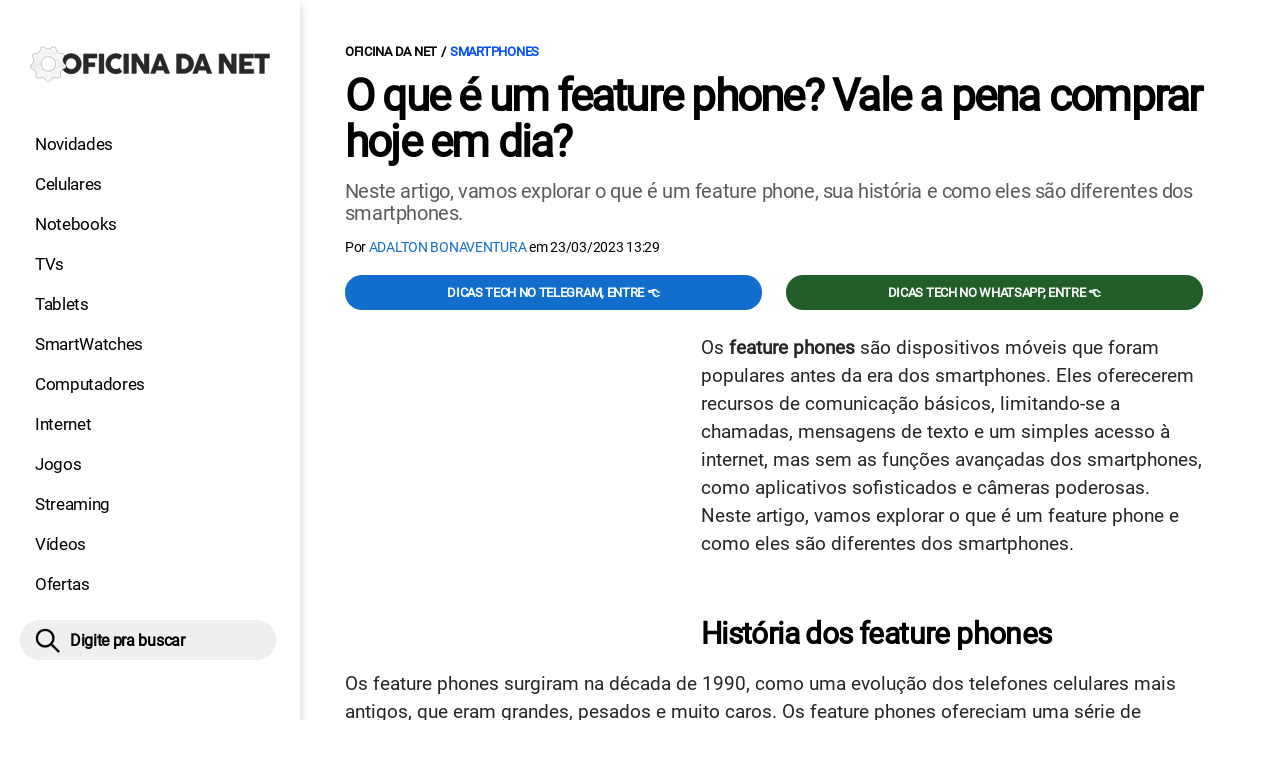

--- FILE ---
content_type: text/html; charset=UTF-8
request_url: https://www.oficinadanet.com.br/smartphones/45472-o-que-e-feature-phone
body_size: 10927
content:
<!DOCTYPE html>
<html lang="pt-BR">
    
        <head>
        <title>O que é um feature phone? Vale a pena comprar hoje em dia?</title>
        <meta charset="utf-8"><meta name="robots" content="index, follow, max-snippet:-1, max-image-preview:large, max-video-preview:-1" />
        <meta name="description" content="Neste artigo, vamos explorar o que é um feature phone, sua história e como eles são diferentes dos smartphones." />
        <meta name="keywords" content="smartphones,feature phone,celulares,oficinadanet,onresponde" />
        <meta name="viewport" content="width=device-width, initial-scale=1.0">
        <meta name="theme-color" content="#000">
        <meta property="fb:pages" content="276140207603" />
        <meta property="fb:app_id" content="209309632417494" />
        <link rel="manifest" href="https://www.oficinadanet.com.br/manifest.json">
        <link rel="alternate" type="application/rss+xml" title="O que é um feature phone? Vale a pena comprar hoje em dia?" href="https://www.oficinadanet.com.br/rss/geral" />
        <link rel="canonical" href="https://www.oficinadanet.com.br/smartphones/45472-o-que-e-feature-phone" />
        <link rel="icon" type="image/png" sizes="96x96" href="https://www.oficinadanet.com.br/template/imagem/logo/logo-96.png">
        <link rel="icon" type="image/png" sizes="48x48" href="https://www.oficinadanet.com.br/template/imagem/logo/logo-48.png">
        <link rel="icon" type="image/png" sizes="32x32" href="https://www.oficinadanet.com.br/template/imagem/logo/logo-32.png">
        <link rel="icon" type="image/png" sizes="16x16" href="https://www.oficinadanet.com.br/template/imagem/logo/logo-16.png"><meta property="og:image" content="https://www.oficinadanet.com.br/imagens/post/45472/feature-phone-capa.jpg" /><meta property="og:image:width" content="1400" /><meta property="og:image:height" content="788" /><meta property="og:image:alt" content="O que é um feature phone? Vale a pena comprar hoje em dia?" /><link rel="preconnect" href="https://www.googletagmanager.com"><link rel="preconnect" href="https://fonts.gstatic.com"><link rel="preconnect" href="https://fonts.googleapis.com"><link rel="preconnect" href="https://tm.jsuol.com.br"><link rel="preconnect" href="https://securepubads.g.doubleclick.net"><link rel="preconnect" href="https://c.amazon-adsystem.com"><link rel="preconnect" href="https://ajax.googleapis.com"><link rel="preconnect" href="https://analytics.google.com"><link rel="preconnect" href="https://www.googleadservices.com"><link rel="preconnect" href="https://i.ytimg.com"><link rel="preload" href="https://www.oficinadanet.com.br/template/m3/font/roboto/KFOmCnqEu92Fr1Mu4mxK.woff2" as="font" type="font/woff2" crossorigin>
            <script>
                const applicationServerKey = 'BJX8Rw2npfApIhpWy-3hPGZvdvdHECD4FLbylmtWsMgyUDgsOeP8R5K5E0SxCWxQ21rYmG7basOHXlDande8OgY';                
            </script><link rel="stylesheet preload" as="style" href="https://www.oficinadanet.com.br/template/css/style.css?v=5.76.2.45" ><link rel="stylesheet preload" as="style" href="https://www.oficinadanet.com.br/template/css/menu-site.css?v=5.76.2.45" ><link rel="stylesheet preload" as="style" href="https://www.oficinadanet.com.br/template/css/grid.css?v=5.76.2.45" ><link rel="stylesheet preload" as="style" href="https://www.oficinadanet.com.br/template/css/lista.css?v=5.76.2.45" ><link rel="stylesheet preload" as="style" href="https://www.oficinadanet.com.br/template/css/post.css?v=5.76.2.45" ><link rel="stylesheet preload" as="style" href="https://www.oficinadanet.com.br/template/m3/css/blc-related.css?v=5.76.2.45" ><link rel="stylesheet preload" as="style" href="https://www.oficinadanet.com.br/template/m3/css/pop-web-push.css?v=5.76.2.45" ><link rel="amphtml" href="https://www.oficinadanet.com.br/smartphones/45472-o-que-e-feature-phone.amp">
        <script>
            var tempoReload         = 1800;
            var currentUser         = null;
            var popUserDataText     = "Utilizamos cookies essenciais e tecnologias semelhantes de acordo com nossa <a href='https://www.oficinadanet.com.br/privacidade'>Política de Privacidade</a> e, ao continuar navegando, você concorda com estas condições.";
            var googletag           = googletag || {};
            
            googletag.cmd           = googletag.cmd || [];

            const siteName          = "Oficina da Net";
            const siteUrl           = "https://www.oficinadanet.com.br";
            const siteAuth          = "https://www.oficinadanet.com.br/auth";
            const siteApi           = "https://api.oficinadanet.com.br";
            const appId             = 4;
            const ajax_url          = "https://www.oficinadanet.com.br/ajax_oficina.php";
            const load_ico          = '<span class="load-ico"></span>';
            const searchPlaceholder = "Pesquise por notícias, reviews, smartphones";
            const searchPartnerPub  = "partner-pub-5305121862343092:6284145173";
        </script>
            <script>
                const m3Targeting = "smartphones";
            </script>
            <!-- Google Tag Manager -->
            <script>
                document.addEventListener('DOMContentLoaded', function() {
                    setTimeout(function(){
                        (function(w,d,s,l,i){w[l]=w[l]||[];w[l].push({'gtm.start':
                        new Date().getTime(),event:'gtm.js'});var f=d.getElementsByTagName(s)[0],
                        j=d.createElement(s),dl=l!='dataLayer'?'&l='+l:'';j.async=true;
                        //j.src='https://www.googletagmanager.com/gtm.js?id='+i+dl;
                        j.setAttribute('data-src', 'https://www.googletagmanager.com/gtm.js?id='+i+dl);
                        f.parentNode.insertBefore(j,f);
                        })(window,document,'script','dataLayer','GTM-M3W2PSQ');
                    }, 0);
                });
            </script>
            <!-- End Google Tag Manager -->
            <script defer data-src="https://www.oficinadanet.com.br/template/m3/js/lazy/post.js?v=4.40.7.54"></script><script async data-src="https://www.oficinadanet.com.br/template/m3/js/lazy/webpush.js?v=4.40.7.54"></script><script async data-src="https://www.oficinadanet.com.br/template/m3/js/lazy/utils.js?v=4.40.7.54"></script><script async data-src="https://www.oficinadanet.com.br/template/m3/js/script.js?v=4.40.7.54"></script><script async data-src="https://www.oficinadanet.com.br/template/js/lazy/script.js?v=4.40.7.54"></script><script async data-src="https://tm.jsuol.com.br/modules/external/admanager/oficina_da_net_ads.js"></script>
            <script>
                (() => {
                    let loadEvents = totalScripts = totalScriptsCarregados = {};
                    let runSetAttrSrcScript = true;

                    function attrScriptCarregado(element, tipo = undefined) {
                        totalScriptsCarregados['full']++;
                        if (tipo != undefined) {
                            totalScriptsCarregados[tipo]++;
                            if (totalScripts[tipo] == totalScriptsCarregados[tipo]) {
                                window.dispatchEvent(loadEvents[tipo]);
                            }
                        }
                        if (totalScripts['full'] == totalScriptsCarregados['full']) {
                            window.dispatchEvent(loadEvents['full']);
                        }
                    }

                    function setAttrSrcScriptNormal(element) {
                        element.onload = () => {
                            attrScriptCarregado(element, 'async');
                        };
                        element.setAttribute('src', element.getAttribute('data-src'));
                    }

                    function setAttrSrcScriptDefer(element) {
                        return new Promise((resolve, reject) => {
                            element.onload = () => {
                                attrScriptCarregado(element);
                                resolve(element);
                            };
                            element.setAttribute('src', element.getAttribute('data-src'));
                        });
                    }

                    async function setAttrSrcScript() {
                        if (runSetAttrSrcScript == true) {

                            loadEvents = {
                                async: new Event('lazyLoadScript'),
                                full: new Event('lazyLoadScriptFull')
                            };
        
                            totalScripts = {
                                async: document.querySelectorAll('script[data-src]:not([defer])').length,
                                full: document.querySelectorAll('script[data-src]:not([defer])').length + document.querySelectorAll('script[data-src][defer]').length
                            };

                            totalScriptsCarregados = {
                                async: 0,
                                full: 0
                            };
                            
                            runSetAttrSrcScript = false;
                            let arrayScripts = document.querySelectorAll('script[data-src]:not([defer])');
                            for (let i = 0; i < arrayScripts.length; i++) {
                                setAttrSrcScriptNormal(arrayScripts[i]);
                            }
                            let arrayScriptsDefer = document.querySelectorAll('script[data-src][defer]');
                            for (let i = 0; i < arrayScriptsDefer.length; i++) {
                                let element = arrayScriptsDefer[i];
                                await setAttrSrcScriptDefer(element);
                            }
                        }
                    }

                    window.addEventListener('mousemove', setAttrSrcScript);
                    window.addEventListener('focus', setAttrSrcScript);
                    window.addEventListener('scroll', setAttrSrcScript);
                    window.addEventListener('touchstart', setAttrSrcScript);
                    window.addEventListener('touchmove', setAttrSrcScript);
                })();
            </script>
    <script type="text/javascript">
        (function () {
            window.universal_variable = window.universal_variable || {};
            window.universal_variable.dfp = window.universal_variable.dfp || {};
            window.uolads = window.uolads || [];
        })();
    </script>
    <script type="text/javascript" data-src="//tm.jsuol.com.br/uoltm.js?id=ve3wwj" async></script>
    
    <!-- Google tag (gtag.js) -->
    <script async src="https://www.googletagmanager.com/gtag/js?id=AW-17534174776">
    </script>
    <script>
      window.dataLayer = window.dataLayer || [];
      function gtag(){dataLayer.push(arguments);}
      gtag("js", new Date());

      gtag("config", "AW-17534174776");
    </script>
    
            <script type="application/ld+json">
                {"@context":"https://schema.org/","@graph":[{"@type":"Organization","@id":"https://www.oficinadanet.com.br#organization","name":"Oficina da Net","url":"https://www.oficinadanet.com.br","logo":{"@type":"ImageObject","@id":"https://www.oficinadanet.com.br#logo","url":"https://www.oficinadanet.com.br/template/imagem/logo/logo-256.png","width":256,"height":256,"caption":"Oficina da Net"},"image":{"@id":"https://www.oficinadanet.com.br#logo"},"sameAs":["https://www.facebook.com/oficinadanet","https://twitter.com/OficinadaNet","https://www.instagram.com/oficinadanetoficial","https://www.youtube.com/oficinadanet"]},{"@type":"WebSite","@id":"https://www.oficinadanet.com.br#website","name":"Oficina da Net","url":"https://www.oficinadanet.com.br","publisher":{"@id":"https://www.oficinadanet.com.br#organization"},"potentialAction":{"@type":"SearchAction","target":"https://www.oficinadanet.com.br/index.php?acao=busca&q={search_term_string}","query-input":"required name=search_term_string"}},{"@type":"ImageObject","@id":"https://www.oficinadanet.com.br/smartphones/45472-o-que-e-feature-phone#primaryimage","inLanguage":"pt-BR","url":"https://www.oficinadanet.com.br/imagens/post/45472/feature-phone-capa.jpg","contentUrl":"https://www.oficinadanet.com.br/imagens/post/45472/feature-phone-capa.jpg","width":1400,"height":788},{"@type":"WebPage","@id":"https://www.oficinadanet.com.br/smartphones/45472-o-que-e-feature-phone#webpage","name":"O que \u00e9 um feature phone? Vale a pena comprar hoje em dia?","url":"https://www.oficinadanet.com.br/smartphones/45472-o-que-e-feature-phone","inLanguage":"pt-BR","isPartOf":{"@id":"https://www.oficinadanet.com.br#website"},"primaryImageOfPage":{"@id":"https://www.oficinadanet.com.br/smartphones/45472-o-que-e-feature-phone#primaryimage"}},{"@type":"BreadcrumbList","@id":"https://www.oficinadanet.com.br/smartphones/45472-o-que-e-feature-phone#breadcrumb","itemListElement":[[{"@type":"ListItem","position":0,"item":{"@type":"WebPage","@id":"https://www.oficinadanet.com.br","url":"https://www.oficinadanet.com.br","name":"Oficina da Net"}},{"@type":"ListItem","position":1,"item":{"@type":"WebPage","@id":"https://www.oficinadanet.com.br/smartphones","url":"https://www.oficinadanet.com.br/smartphones","name":"Smartphones"}}]]},{"@type":"TechArticle","@id":"https://www.oficinadanet.com.br/smartphones/45472-o-que-e-feature-phone#article","articleSection":"Smartphones","isPartOf":{"@id":"https://www.oficinadanet.com.br/smartphones/45472-o-que-e-feature-phone#webpage"},"mainEntityOfPage":"https://www.oficinadanet.com.br/smartphones/45472-o-que-e-feature-phone#webpage","publisher":{"@id":"https://www.oficinadanet.com.br#organization"},"headline":"O que \u00e9 um feature phone? Vale a pena comprar hoje em dia?","image":{"@type":"ImageObject","url":"https://www.oficinadanet.com.br/imagens/post/45472/feature-phone-capa.jpg","width":1400,"height":788},"datePublished":"2023-03-23T13:29:00-03:00","dateModified":"2023-03-23T13:29:00-03:00","alternativeHeadline":"O que \u00e9 um feature phone? Vale a pena comprar hoje em dia?","thumbnailUrl":"https://www.oficinadanet.com.br/imagens/post/45472/feature-phone-capa.jpg","author":{"@type":"Person","@id":"https://www.oficinadanet.com.br/sobre/adalton-bonaventura#author","name":"Adalton Bonaventura","description":"Jornalista especializado em tecnologia h\u00e1 cerca de 14 anos, escreve textos, mat\u00e9rias, artigos, colunas, reviews e cobertura de eventos. Tem expertise em smartphones, notebooks, aplicativos e IPTV. Jornalista registrado sob n\u00ba 0023105/MG. ","url":"https://www.oficinadanet.com.br/sobre/adalton-bonaventura","sameAs":["https://www.facebook.com/dalton.souza.3154","https://www.twitter.com/eubonatech","https://www.instagram.com/eubonatech"],"image":{"@type":"ImageObject","@id":"https://www.oficinadanet.com.br#personlogo","url":"https://www.oficinadanet.com.br/imagens/adm_usuario/4367/adalton-3.jpg","caption":"Adalton Bonaventura"}},"description":"Neste artigo, vamos explorar o que \u00e9 um feature phone, sua hist\u00f3ria e como eles s\u00e3o diferentes dos smartphones.","commentCount":0,"keywords":"smartphones,feature phone,celulares,oficinadanet,onresponde","isAccessibleForFree":true}]}
             </script>
        <meta property="og:type" content="article" />
        <meta property="og:site_name" content="Oficina da Net" />
        <meta property="og:title" content="O que é um feature phone? Vale a pena comprar hoje em dia?" />
        <meta property="og:description" content="Neste artigo, vamos explorar o que é um feature phone, sua história e como eles são diferentes dos smartphones." />
        <meta property="og:url" content="https://www.oficinadanet.com.br/smartphones/45472-o-que-e-feature-phone" />
        <meta property="article:publisher" content="https://www.facebook.com/oficinadanet" />
        <meta property="article:tag" content="smartphones,feature phone,celulares,oficinadanet,onresponde">
        <meta name="twitter:card" content="summary_large_image" />
        <meta name="twitter:title" content="O que é um feature phone? Vale a pena comprar hoje em dia?" />
        <meta name="twitter:image" content="https://www.oficinadanet.com.br/imagens/post/45472/feature-phone-capa.jpg" />
        <meta name="twitter:site" content="@oficinadanet" />
        <meta name="twitter:description" content="Neste artigo, vamos explorar o que é um feature phone, sua história e como eles são diferentes dos smartphones." />

        <link rel="image_src" href="https://www.oficinadanet.com.br/imagens/post/45472/feature-phone-capa.jpg" />
        </head>
        <body data-hash="b07a7184ccd63509296aac05b510f7e7" >
            <main id="main" class="center-content" tabindex="0" aria-label="Conteúdo principal">
<header id="header">
    <div class="container p-lg-0">
        <div class="row">
            <div class="col-8 p-0 p-lg-3 col-lg-12 order-2 order-lg-1">
        <div class="logo logo" >
            <a href="https://www.oficinadanet.com.br" ><img loading="lazy" srcset="https://www.oficinadanet.com.br/template/imagem/logo/logo.png 1x, https://www.oficinadanet.com.br/template/imagem/logo/logo-2x.png 2x" width="240" height="45"  class="img " src="https://www.oficinadanet.com.br/template/imagem/logo/logo.png" alt="Oficina da Net" title="Oficina da Net" />
            </a>
        </div>
            </div>
            <div class="col-2 col-lg-12 order-1 order-lg-2">
                <label for="695bd44d37e27" class="d-block" aria-label="Menu">
                    <img aria-label="Menu" class="toggle-active header-nav" src="https://www.oficinadanet.com.br/template/imagem/ico/menu-sm.png" srcset="https://www.oficinadanet.com.br/template/imagem/ico/menu-sm.png 1x, https://www.oficinadanet.com.br/template/imagem/ico/menu-sm-2x.png 2x" loading="lazy" alt="Menu" />
                </label>
                <input class="menu-is-visible d-none" type="checkbox" id="695bd44d37e27" >
                <div class="menu-wrapper header-nav" id="sidebar-header-nav" >
                    <label for="695bd44d37e27" class="close-menu-css" aria-label="Fechar menu">
                        <img width="25" height="25" aria-label="Fechar menu" class="close toggle-active" src="https://www.oficinadanet.com.br/template/imagem/ico/close-sm.png" srcset="https://www.oficinadanet.com.br/template/imagem/ico/close-sm.png 1x, https://www.oficinadanet.com.br/template/imagem/ico/close-sm-2x.png 2x" loading="lazy" alt="Fechar menu" />
                    </label>
                    <ul class="header-nav main-nav" ><li><a class="nav-item tg-menu" href="/novidades" >Novidades</a></li><li><a class="nav-item tg-menu" href="/smartphones" >Celulares</a></li><li><a class="nav-item tg-menu" href="/notebooks" >Notebooks</a></li><li><a class="nav-item tg-menu" href="/smarttvs" >TVs</a></li><li><a class="nav-item tg-menu" href="/tablets" >Tablets</a></li><li><a class="nav-item tg-menu" href="/smartwatches" >SmartWatches</a></li><li><a class="nav-item tg-menu" href="/computadores" >Computadores</a></li><li><a class="nav-item tg-menu" href="/internet" >Internet</a></li><li><a class="nav-item tg-menu" href="/games" >Jogos</a></li><li><a class="nav-item tg-menu" href="/entretenimento" >Streaming</a></li><li><a class="nav-item tg-menu" href="https://www.oficinadanet.com.br/go/youtube" >Vídeos</a></li><li><a class="nav-item tg-menu" href="/ofertas" >Ofertas</a></li></ul>
                </div>
            </div>
            <div class="col-2 col-lg-12 pe-lg-3 order-3 header-busca">
                <div class="d-block mt-lg-3 mb-lg-4 position-relative">
                    <span id="busca-form-desktop" class="header-search lupa-sm d-none d-lg-block"></span>
                    <label class="d-block d-lg-none" for="695c328a1def5" >
                        <img width="25" height="25" class="busca-button toggle-active header-search d-block" src="https://www.oficinadanet.com.br/template/imagem/ico/lupa-sm.png" srcset="https://www.oficinadanet.com.br/template/imagem/ico/lupa-sm.png 1x, https://www.oficinadanet.com.br/template/imagem/ico/lupa-sm-2x.png 2x" loading="lazy" alt="Busca" />
                    </label>
                    <input class="busca-is-visible d-none" id="695c328a1def5" type="checkbox" >
                    <div id="busca-form" class="busca"><div class="gcse-searchbox-only" data-resultsUrl="https://www.oficinadanet.com.br/index.php?acao=busca" ></div></div>
                    <label class="busca-overlay" for="695c328a1def5" ></label>
                </div>
            </div>
        </div>
    </div>
</header><div class="wrap-dw-slot-ad "><div class="dw-slot-ad" id="gpt_unit_/6524261/ON-INTERSTITIAL_0"></div></div>
<article>
    <section class="container container-center container-post padding-main">
        <div class="row">
            <div class="col-12">
        <ul class="breadcrumb"><li><a href="https://www.oficinadanet.com.br">Oficina da Net</a></li><li><a href="https://www.oficinadanet.com.br/smartphones">Smartphones</a></li>
        </ul>
                <div class="post-details">
                    <h1 class="title"><a class="title" rel="bookmark" title="O que é um feature phone? Vale a pena comprar hoje em dia?" href="https://www.oficinadanet.com.br/smartphones/45472-o-que-e-feature-phone">O que é um feature phone? Vale a pena comprar hoje em dia?</a></h1>
                    <p class="description">Neste artigo, vamos explorar o que é um feature phone, sua história e como eles são diferentes dos smartphones.</p>
                    <div class="post-info">
                        <div class="text">
                            <div class="info autor">Por <a href="https://www.oficinadanet.com.br/sobre/adalton-bonaventura" title="Posts de Adalton Bonaventura" rel="author" >Adalton Bonaventura</a> em <time datetime="2023-03-23 13:29:00">23/03/2023 13:29</time></div>
                        </div>
                    </div>
                </div>
            </div>
            <div class="col-xxl-8 pe-xxl-5 order-1">
                <div class="row no-gutters">
                    <div class="col-12 post-capa">
                    </div>
                        <div class="col-12 mb-2 bg-social">
                <div class="row text-center btn-social bg-social" >
                    <div class="col-md-6 mb-3" ><a target="_blank" rel="nofollow noreferrer noopener" class="d-block button button-primary telegram" href="https://t.me/oficinadanet" >Dicas TECH no Telegram, entre 👈</a></div><div class="col-md-6 mb-3" ><a target="_blank" rel="nofollow noreferrer noopener" class="d-block button button-primary whatsapp" href="https://www.oficinadanet.com.br/go/whatsapp" >Dicas TECH no WhatsApp, entre 👈</a></div>
                </div>
                        </div>
                    <div id="post-texto" class="col-12 post-texto">
        <div class="post-content">
            
            <div class="content p402_premium">
                <div class="wrap-dw-slot-ad banner-336x280"><div class="dw-slot-ad" id="div-gpt-ad-1581956779814-0"></div></div><p>Os <strong>feature phones </strong>são dispositivos móveis que foram populares antes da era dos smartphones. Eles oferecerem recursos de comunicação básicos, limitando-se a chamadas, mensagens de texto e um simples acesso à internet, mas sem as funções avançadas dos smartphones, como aplicativos sofisticados e câmeras poderosas. Neste artigo, vamos explorar o que é um feature phone e como eles são diferentes dos smartphones.</p>
 
<h2>História dos feature phones</h2>
<p>Os feature phones surgiram na década de 1990, como uma evolução dos telefones celulares mais antigos, que eram grandes, pesados e muito caros. Os feature phones ofereciam uma série de recursos, como mensagens de texto, jogos e outras funções que os tornavam mais atraentes para o público em geral. Com o tempo, os feature phones evoluíram para incluir câmeras digitais, acesso à internet móvel e até mesmo suporte a alguns aplicativos.</p>

            <figure class="img_editor img-center" >
                    <picture>
                        <source media="(min-width: 769px)" srcset="https://www.oficinadanet.com.br/media/post/45472/750/nokia-3110-samsung-metro-b350e.jpg, https://www.oficinadanet.com.br/imagens/post/45472/nokia-3110-samsung-metro-b350e.jpg 2x" >
                        <source media="(min-width: 481px)" srcset="https://www.oficinadanet.com.br/media/post/45472/738/nokia-3110-samsung-metro-b350e.jpg" >
                        <source media="(min-width: 413px)" srcset="https://www.oficinadanet.com.br/media/post/45472/345/nokia-3110-samsung-metro-b350e.jpg, https://www.oficinadanet.com.br/media/post/45472/746/nokia-3110-samsung-metro-b350e.jpg 2x">
                        <source media="(min-width: 361px)" srcset="https://www.oficinadanet.com.br/media/post/45472/345/nokia-3110-samsung-metro-b350e.jpg, https://www.oficinadanet.com.br/media/post/45472/690/nokia-3110-samsung-metro-b350e.jpg 2x">
                        <img loading="lazy" width="330" height="186" src="https://www.oficinadanet.com.br/media/post/45472/330/nokia-3110-samsung-metro-b350e.jpg" srcset="https://www.oficinadanet.com.br/media/post/45472/660/nokia-3110-samsung-metro-b350e.jpg 2x" alt="Nokia 3310 e Samsung Metro B350E são alguns dos modelos de feature phone mais conhecidos" title="Nokia 3310 e Samsung Metro B350E são alguns dos modelos de feature phone mais conhecidos" >
                    </picture><figcaption>Nokia 3310 e <a class="lib tg-lib" href="https://www.oficinadanet.com.br/samsung">Samsung</a> Metro B350E são alguns dos modelos de feature phones mais conhecidos</figcaption>
            </figure>
<div class="post_destaque">Feature phone é um celular que oferece o básico e mais um pouco, como acesso limitado a internet.</div>
<p>No entanto, a onda do feature phones foi interrompida com a chegada dos smartphones. Os smartphones, modelos mais populares nos dias de hoje, oferecem recursos muito mais avançados, como aplicativos sofisticados, telas grandes e sensíveis ao toque, acesso à internet de alta velocidade e diversos recursos inteligentes, como GPS, <a class="lib tg-lib" href="https://www.oficinadanet.com.br/onresponde/65084-o-que-e-para-que-serve-nfc-celular">NFC</a>, Wi-Fi e assim por diante.</p>
<p>Mesmo neste cenário, os feature phones ainda são populares hoje em dia, especialmente em muitos países em desenvolvimento, onde o acesso à tecnologia é limitado. E é claro que existem também aquelas pessoas que fazem parte de uma sociedade onde os smartphones já estão presentes em peso, mas ainda preferem se manter com algo simples, com poucas funções e recursos.<div class="wrap-dw-slot-ad banner-video-area m-auto"><div class="dw-slot-ad" id="banner-video-area"></div></div></p>
 <div class="wrap-dw-slot-ad banner-336x280 auto"><div class="dw-slot-ad" id="div-gpt-ad-1581957253011-0"></div></div>
<h2>Recursos dos feature phones</h2>
<p>Falando em recursos, os feature phones são projetados para fornecer funções básicas de comunicação, como chamadas e mensagens de texto. Eles também podem oferecer recursos adicionais, como uma câmera digital para fotos simples, acesso à internet móvel para navegação na web, e até mesmo suporte a aplicativos simples, como jogos e utilitários.</p>

            <figure class="img_editor img-center" >
                    <picture>
                        <source media="(min-width: 769px)" srcset="https://www.oficinadanet.com.br/media/post/45472/750/motorola-razr-v3.jpg, https://www.oficinadanet.com.br/imagens/post/45472/motorola-razr-v3.jpg 2x" >
                        <source media="(min-width: 481px)" srcset="https://www.oficinadanet.com.br/media/post/45472/738/motorola-razr-v3.jpg" >
                        <source media="(min-width: 413px)" srcset="https://www.oficinadanet.com.br/media/post/45472/345/motorola-razr-v3.jpg, https://www.oficinadanet.com.br/media/post/45472/746/motorola-razr-v3.jpg 2x">
                        <source media="(min-width: 361px)" srcset="https://www.oficinadanet.com.br/media/post/45472/345/motorola-razr-v3.jpg, https://www.oficinadanet.com.br/media/post/45472/690/motorola-razr-v3.jpg 2x">
                        <img loading="lazy" width="330" height="186" src="https://www.oficinadanet.com.br/media/post/45472/330/motorola-razr-v3.jpg" srcset="https://www.oficinadanet.com.br/media/post/45472/660/motorola-razr-v3.jpg 2x" alt="O Motorola Razr V3 foi o sonho de consumo de muita gente na época" title="O Motorola Razr V3 foi o sonho de consumo de muita gente na época" >
                    </picture><figcaption>O <a class="lib tg-lib" href="https://www.oficinadanet.com.br/motorola">Motorola</a> Razr V3 foi o sonho de consumo de muita gente na época</figcaption>
            </figure>
<p>Os feature phones também podem incluir recursos como reprodutor de música e rádio FM. No entanto, eles não têm recursos avançados, como uma loja de aplicativos, acesso a serviços de streaming de vídeo e música, jogos de última geração e uma tela sensível ao toque.</p>
<h2>Diferenças entre feature phones e smartphones</h2>
<p>Como já vimos, nem todo celular é igual. Enquanto os feature phones são projetados para fornecer recursos de comunicação básicos, os smartphones oferecem uma ampla gama de recursos avançados, incluindo acesso a aplicativos sofisticados, serviços de streaming de música e vídeo e telas sensíveis ao toque.</p>

            <figure class="img_editor img-center" >
                    <picture>
                        <source media="(min-width: 769px)" srcset="https://www.oficinadanet.com.br/media/post/45472/750/blackberry-9720-xiaomi-poco-f4.jpg, https://www.oficinadanet.com.br/imagens/post/45472/blackberry-9720-xiaomi-poco-f4.jpg 2x" >
                        <source media="(min-width: 481px)" srcset="https://www.oficinadanet.com.br/media/post/45472/738/blackberry-9720-xiaomi-poco-f4.jpg" >
                        <source media="(min-width: 413px)" srcset="https://www.oficinadanet.com.br/media/post/45472/345/blackberry-9720-xiaomi-poco-f4.jpg, https://www.oficinadanet.com.br/media/post/45472/746/blackberry-9720-xiaomi-poco-f4.jpg 2x">
                        <source media="(min-width: 361px)" srcset="https://www.oficinadanet.com.br/media/post/45472/345/blackberry-9720-xiaomi-poco-f4.jpg, https://www.oficinadanet.com.br/media/post/45472/690/blackberry-9720-xiaomi-poco-f4.jpg 2x">
                        <img loading="lazy" width="330" height="186" src="https://www.oficinadanet.com.br/media/post/45472/330/blackberry-9720-xiaomi-poco-f4.jpg" srcset="https://www.oficinadanet.com.br/media/post/45472/660/blackberry-9720-xiaomi-poco-f4.jpg 2x" alt="Á esquerda, o BlackBerry 9720, um dos maiores sucessos da extinta Blackberry. Á direita, o POCO F4, um dos celulares mais procurados atualmente" title="Á esquerda, o BlackBerry 9720, um dos maiores sucessos da extinta Blackberry. Á direita, o POCO F4, um dos celulares mais procurados atualmente" >
                    </picture><figcaption>Á esquerda, o BlackBerry 9720, um dos maiores sucessos da extinta Blackberry. Á direita, o POCO F4, um dos celulares mais procurados atualmente</figcaption>
            </figure>
<p>Além disso, os feature phones geralmente têm telas menores e menos resolução do que os smartphones. Eles também têm baterias com menor capacidade, o que significa que precisam ser carregados com mais frequência do que os smartphones. Entretanto, dependendo do uso, mesmo com uma bateria menor os features phones tendem a durar mais tempo longe da tomada, justamente por que tem recursos que não exigem tanta energia.</p>
<p><div class="wrap-dw-slot-ad banner-336x280 auto"><div class="dw-slot-ad" id="div-gpt-ad-1581957253011-2"></div></div></p>
<h2>Vantagens dos feature phones em relação aos smartphones</h2>
<p>De modo geral, essas são as principais vantagens dos feature phones em relação aos smartphones:</p>
<ol>
<li>
<p><strong>Preço: </strong>Uma das principais vantagens dos feature phones é o preço. Eles são muito mais baratos do que os smartphones, o que os torna uma opção atraente para pessoas que precisam de um dispositivo móvel simples para comunicação básica e acesso à internet sem gastar muito dinheiro.</p>
</li>
<li>
<p><strong>Duração da bateria:</strong> Os feature phones geralmente têm baterias que duram mais tempo que os smartphones. Já que seus recursos não consomem tanta energia, ás vezes é possível ficar dois, três dias sem carregar o celular.</p>
</li>
<li>
<p><strong>Resistência: </strong>Os feature phones são geralmente mais resistentes do que os smartphones. Eles são projetados para suportar quedas e impactos, o que os torna uma opção ideal para pessoas que trabalham em ambientes externos ou que têm um estilo de vida ativo.</p>
</li>
</ol>
<h2>Desvantagens dos feature phones em relação aos smartphones</h2>
<p>Como nem tudo são flores, aqui estão também algumas desvantagens dos feature phones em relação aos smartphones:</p>
<ol>
<li>
<p><strong>Recursos limitados: </strong>Os feature phones são muito limitados em comparação com os smartphones. Eles não possuem acesso a uma internet de alta velocidade, não são capazes de tirar fotos muito exigentes e não são a melhor opção para se comunicar com outras pessoas hoje, em tempos que todo mundo usa redes socias, <a class="lib tg-lib" href="https://www.oficinadanet.com.br/whatsapp">WhatsApp</a>, Telegram e outros apps de mensagens.</p>
</li>
<li>
<p><strong>Dificuldade de uso:</strong> Os feature phones podem ser mais difíceis de usar do que os smartphones. Eles geralmente têm telas menores e botões físicos para navegação, o que pode ser mais desafiador para pessoas que não estão familiarizadas com esse tipo de dispositivo.</p>
</li>
<li>
<p><strong>Menor qualidade de câmera:</strong>s Para quem gosta de juntar a galera para uma foto, tem que passar longe de um feature phone. As câmeras em feature phones tendem a ser de qualidade inferior em comparação com as câmeras de smartphones.</p>
</li>
</ol>
<h2>Vale a pena comprar um feature phone em 2023?</h2>

            <figure class="img_editor img-center" >
                    <picture>
                        <source media="(min-width: 769px)" srcset="https://www.oficinadanet.com.br/media/post/45472/750/feature-phone-vale-a-pena.jpg, https://www.oficinadanet.com.br/imagens/post/45472/feature-phone-vale-a-pena.jpg 2x" >
                        <source media="(min-width: 481px)" srcset="https://www.oficinadanet.com.br/media/post/45472/738/feature-phone-vale-a-pena.jpg" >
                        <source media="(min-width: 413px)" srcset="https://www.oficinadanet.com.br/media/post/45472/345/feature-phone-vale-a-pena.jpg, https://www.oficinadanet.com.br/media/post/45472/746/feature-phone-vale-a-pena.jpg 2x">
                        <source media="(min-width: 361px)" srcset="https://www.oficinadanet.com.br/media/post/45472/345/feature-phone-vale-a-pena.jpg, https://www.oficinadanet.com.br/media/post/45472/690/feature-phone-vale-a-pena.jpg 2x">
                        <img loading="lazy" width="330" height="186" src="https://www.oficinadanet.com.br/media/post/45472/330/feature-phone-vale-a-pena.jpg" srcset="https://www.oficinadanet.com.br/media/post/45472/660/feature-phone-vale-a-pena.jpg 2x" alt="Vale a pena comprar um feature phone hoje em dia?" title="Vale a pena comprar um feature phone hoje em dia?" >
                    </picture><figcaption>Vale a pena comprar um feature phone hoje em dia?</figcaption>
            </figure>
<p>Como vimos, os features phones tem suas vantagens, como preço baixo, mais durabilidade e bateria que dura mais, mas também oferece muito menos recursos que um smartphone. Portanto, se você precisa de recursos mais avançados, como acesso à internet em alta velocidade, aplicativos de mídia social ou câmera de alta qualidade, um smartphone pode ser a melhor opção. No entanto, se você está procurando um telefone simples que possa durar vários dias com uma única carga e ofereça apenas as funcionalidades básicas, um feature phone pode ser uma opção viável e econômica.</p>
<p><div class="wrap-dw-slot-ad banner-336x280 auto"><div class="dw-slot-ad" id="div-gpt-ad-1581957253011-3"></div></div></p> 
            
            </div>
        </div>
            <div class="post-tags">
                <ul class="nav-tag my-3"><li><a class="tg-nav-bar simple" href="https://www.oficinadanet.com.br/smartphones" >Smartphones</a></li><li><a class="tg-nav-bar simple" href="https://www.oficinadanet.com.br/mobile" >Mobile</a></li><li><a class="tg-nav-bar simple" href="https://www.oficinadanet.com.br/oficinadanet" >Autoral</a></li><li><a class="tg-nav-bar simple" href="https://www.oficinadanet.com.br/onresponde" >ON Responde</a></li>
                </ul>
            </div>
                <div class="row text-center btn-social bg-social" >
                    <div class="col-md-6 mb-3" ><a target="_blank" rel="nofollow noreferrer noopener" class="d-block button button-primary telegram" href="https://t.me/oficinadanet" >Dicas TECH no Telegram, entre 👈</a></div><div class="col-md-6 mb-3" ><a target="_blank" rel="nofollow noreferrer noopener" class="d-block button button-primary whatsapp" href="https://www.oficinadanet.com.br/go/whatsapp" >Dicas TECH no WhatsApp, entre 👈</a></div>
                </div>
                    </div>
                </div>
            </div>
            <aside class="col-xxl-4 pe-xxl-5 mt-3 mt-xxl-0 order-3 order-xxl-2 post-sidebar">
    <div class="col-12 my-2 mb-4">  
        <div class="section-title"><a href="https://www.oficinadanet.com.br/smartphones">Smartphones</a></div>
        <div class="menu-post p-2">
        <div class="row">
            <ul class="menu-pdr page-list-menu main-nav"><li><a class="nav-item tg-menu" href="/smartphones/fichas-tecnicas">Fichas</a></li><li><a class="nav-item tg-menu" href="/smartphones/comparador">Comparador</a></li><li><a class="nav-item tg-menu" href="/headphones">Fones</a></li><li><a class="nav-item tg-menu" href="/smartphones/menorpreco">Ofertas</a></li><li><a class="nav-item tg-menu" href="/roda-liso">RODA LISO</a></li><li><a class="nav-item tg-menu" href="/smartphones/reviews">Reviews</a></li><li><a class="nav-item tg-menu" href="/testedebateria/38635-ranking-celulares-melhor-bateria">Ranking Baterias</a></li><li><a class="nav-item tg-menu" href="https://www.oficinadanet.com.br/topsmartphones">Melhores</a></li><li><a class="nav-item tg-menu" href="/android">Android</a></li><li><a class="nav-item tg-menu" href="/iphone">iPhone</a></li>        
            </ul>
        </div>
        </div>
    </div>
    <div class="call-block mb-4 bg-social" style="text-align:center; padding:20px; border-radius:1px; background:#f9fafc;">
        <p style="font-size:18px;">
            🟢 Entre no <b>Oficina da Net no WhatsApp</b> e receba 
            as melhores ofertas, lançamentos e notícias de smartphones e tecnologia!
        </p>

        <a target="_blank" 
            href="https://www.oficinadanet.com.br/go/whatsapp" 
            class="button button-secondary" 
            style="display:inline-block; margin-top:16px; font-weight:bold; padding:14px 28px; border-radius:50px; text-decoration:none; font-size:16px; box-shadow:0 3px 8px rgba(0,0,0,0.1); transition:all 0.2s;">
            👉 Entrar no WhatsApp 👈
        </a>
    </div>
    <div class="banner-side-out"><div class="wrap-dw-slot-ad banner-300x600 sticky"><div class="dw-slot-ad" id="div-gpt-ad-1581959153599-0"></div></div></div>
            </aside>
            <div class="col-xxl-8 pe-xxl-5 order-2 order-xxl-3"><div class="section-title my-4"><span>Relacionados</span></div>
                <div class="row relacionados lst-main " >
                        <div class="list-item min col-md-6 col-lg-12 col-xl-6 col-xxl-12 mb-4" ><a class="image round-min" href="https://www.oficinadanet.com.br/smartphones/34847-melhores-celulares-ate-2000" ><img loading="lazy" srcset="https://www.oficinadanet.com.br/media/post/34847/142/x5-pro-5.jpg 142w, https://www.oficinadanet.com.br/media/post/34847/284/x5-pro-5.jpg 2x, https://www.oficinadanet.com.br/media/post/34847/230/x5-pro-5.jpg 230w"sizes="(min-width: 992px) 230px, (min-width: 768px) 142px, (min-width: 576px) 142px,  142px" width="142" height="80"  class="img round-min" src="https://www.oficinadanet.com.br/media/post/34847/142/x5-pro-5.jpg" alt="Os 7 melhores celulares até R$ 2500 em 2025" title="Os 7 melhores celulares até R$ 2500 em 2025" /></a><div class="info d-block" ><span class="categoria cartola" ><a href="https://www.oficinadanet.com.br/smartphones">Smartphones</a></span><h2 ><a class="title tg-rel-bottom" href="https://www.oficinadanet.com.br/smartphones/34847-melhores-celulares-ate-2000" >Os 7 melhores celulares até R$ 2500 em 2025</a></h2><p class="description d-none" >Não sabe qual celular comprar até até R$ 2500? Montamos uma lista dos melhores smartphones com boas câmeras, bateria e performance..</p></div>
                        </div>
                        <div class="list-item min col-md-6 col-lg-12 col-xl-6 col-xxl-12 mb-4" ><a class="image round-min" href="https://www.oficinadanet.com.br/smartphones/66673-3-celulares-samsung-que-voce-deve-evitar-em-2026" ><img loading="lazy" srcset="https://www.oficinadanet.com.br/media/post/66673/142/p1030299.JPG 142w, https://www.oficinadanet.com.br/media/post/66673/284/p1030299.JPG 2x, https://www.oficinadanet.com.br/media/post/66673/230/p1030299.JPG 230w"sizes="(min-width: 992px) 230px, (min-width: 768px) 142px, (min-width: 576px) 142px,  142px" width="142" height="80"  class="img round-min" src="https://www.oficinadanet.com.br/media/post/66673/142/p1030299.JPG" alt="3 celulares Samsung que você deve evitar em 2026" title="3 celulares Samsung que você deve evitar em 2026" /></a><div class="info d-block" ><span class="categoria cartola" ><a href="https://www.oficinadanet.com.br/smartphones">Smartphones</a></span><h2 ><a class="title tg-rel-bottom" href="https://www.oficinadanet.com.br/smartphones/66673-3-celulares-samsung-que-voce-deve-evitar-em-2026" >3 celulares Samsung que você deve evitar em 2026</a></h2><p class="description d-none" >Veja por que aparelhos como o Galaxy A34, A55 e o S22 podem ser escolhas erradas de investimento em pleno 2026.</p></div>
                        </div>
                        <div class="list-item min col-md-6 col-lg-12 col-xl-6 col-xxl-12 mb-4" ><a class="image round-min" href="https://www.oficinadanet.com.br/smartphones/52531-melhores-celulares-xiaomi" ><img loading="lazy" srcset="https://www.oficinadanet.com.br/media/post/52531/142/p1260487-3.JPG 142w, https://www.oficinadanet.com.br/media/post/52531/284/p1260487-3.JPG 2x, https://www.oficinadanet.com.br/media/post/52531/230/p1260487-3.JPG 230w"sizes="(min-width: 992px) 230px, (min-width: 768px) 142px, (min-width: 576px) 142px,  142px" width="142" height="80"  class="img round-min" src="https://www.oficinadanet.com.br/media/post/52531/142/p1260487-3.JPG" alt="Melhores celulares Xiaomi em 2026 [Lista atualizada]" title="Melhores celulares Xiaomi em 2026 [Lista atualizada]" /></a><div class="info d-block" ><span class="chamada cartola" ><span>MADE IN XIAOMI</span></span><h2 ><a class="title tg-rel-bottom" href="https://www.oficinadanet.com.br/smartphones/52531-melhores-celulares-xiaomi" >Melhores celulares Xiaomi em 2026 [Lista atualizada]</a></h2><p class="description d-none" >Está procurando o melhor celular Xiaomi em bateria? Qual o melhor em câmeras? Tem algum baratinho que vale a pena? Separamos tudo nessa lista atualizada do Oficina da Net</p></div>
                        </div>
                </div>
            </div>
        </div>
    </section>
</article>
    <div class="container container-center padding-main">
            <div class="row">
                <div class="col-12 my-2 px-2">
                    <b>Assuntos em alta:</b>
                    <ul class="nav-tag my-3"><li><a class="tg-nav-bar simple" href="/oneui8">One Ui 8</a></li><li><a class="tg-nav-bar simple" href="/apple">Apple</a></li><li><a class="tg-nav-bar simple" href="/google">Google</a></li><li><a class="tg-nav-bar simple" href="/motorola">Motorola</a></li><li><a class="tg-nav-bar simple" href="/samsung">Samsung</a></li><li><a class="tg-nav-bar simple" href="/xiaomi">Xiaomi</a></li><li><a class="tg-nav-bar simple" href="/entretenimento/59175-filmes-confirmados-2025">Filmes 2025</a></li><li><a class="tg-nav-bar simple" href="https://www.oficinadanet.com.br/android16">Android 16</a></li>        
                    </ul>
                </div>
            </div>
        <div class="col-12 my-2"><div class=" mb-xl-5">
                <div class="row destaques_geral lst-default " >
                        <div class="list-item min col-11 col-md-6 col-xl-3 mb-4 ps-md-3" ><a class="image round-min" href="https://www.oficinadanet.com.br/iptv/58695-top-melhores-iptv" ><img loading="lazy" srcset="https://www.oficinadanet.com.br/media/post/58695/142/top-10-melhores-iptv-para-usar-em-2025.jpg 142w, https://www.oficinadanet.com.br/media/post/58695/284/top-10-melhores-iptv-para-usar-em-2025.jpg 2x, https://www.oficinadanet.com.br/media/post/58695/329/top-10-melhores-iptv-para-usar-em-2025.jpg 329w, https://www.oficinadanet.com.br/media/post/58695/267/top-10-melhores-iptv-para-usar-em-2025.jpg 267w"sizes="(min-width: 1200px) 267px, (min-width: 992px) 329px, (min-width: 768px) 142px, (min-width: 576px) 142px,  142px" width="142" height="80"  class="img round-min" src="https://www.oficinadanet.com.br/media/post/58695/142/top-10-melhores-iptv-para-usar-em-2025.jpg" alt="TOP 10 melhores IPTV para usar em janeiro de 2026" title="TOP 10 melhores IPTV para usar em janeiro de 2026" /></a><div class="info d-block" ><span class="chamada cartola" ><span>MELHORES IPTV</span></span><h2 ><a class="title title-min" href="https://www.oficinadanet.com.br/iptv/58695-top-melhores-iptv" >TOP 10 melhores IPTV para usar em janeiro de 2026</a></h2></div>
                        </div>
                        <div class="list-item min col-11 col-md-6 col-xl-3 mb-4 ps-md-3" ><a class="image round-min" href="https://www.oficinadanet.com.br/iptv/63719-melhores-tv-box-iptv-sem-travamentos" ><img loading="lazy" srcset="https://www.oficinadanet.com.br/media/post/63719/142/8-melhores-tv-box-legalizados-para-assistir-iptv-em-janeiro-de-2026.jpg 142w, https://www.oficinadanet.com.br/media/post/63719/284/8-melhores-tv-box-legalizados-para-assistir-iptv-em-janeiro-de-2026.jpg 2x, https://www.oficinadanet.com.br/media/post/63719/329/8-melhores-tv-box-legalizados-para-assistir-iptv-em-janeiro-de-2026.jpg 329w, https://www.oficinadanet.com.br/media/post/63719/267/8-melhores-tv-box-legalizados-para-assistir-iptv-em-janeiro-de-2026.jpg 267w"sizes="(min-width: 1200px) 267px, (min-width: 992px) 329px, (min-width: 768px) 142px, (min-width: 576px) 142px,  142px" width="142" height="80"  class="img round-min" src="https://www.oficinadanet.com.br/media/post/63719/142/8-melhores-tv-box-legalizados-para-assistir-iptv-em-janeiro-de-2026.jpg" alt="8 melhores TV Box legalizados para assistir IPTV em janeiro de 2026" title="8 melhores TV Box legalizados para assistir IPTV em janeiro de 2026" /></a><div class="info d-block" ><span class="chamada cartola" ><span>MELHORES TV BOX</span></span><h2 ><a class="title title-min" href="https://www.oficinadanet.com.br/iptv/63719-melhores-tv-box-iptv-sem-travamentos" >8 melhores TV Box legalizados para assistir IPTV em janeiro de 2026</a></h2></div>
                        </div>
                        <div class="list-item min col-11 col-md-6 col-xl-3 mb-4 ps-md-3" ><a class="image round-min" href="https://www.oficinadanet.com.br/games/35608-melhores-jogos-para-android" ><img loading="lazy" srcset="https://www.oficinadanet.com.br/media/post/35608/142/android-games.jpg 142w, https://www.oficinadanet.com.br/media/post/35608/284/android-games.jpg 2x, https://www.oficinadanet.com.br/media/post/35608/329/android-games.jpg 329w, https://www.oficinadanet.com.br/media/post/35608/267/android-games.jpg 267w"sizes="(min-width: 1200px) 267px, (min-width: 992px) 329px, (min-width: 768px) 142px, (min-width: 576px) 142px,  142px" width="142" height="80"  class="img round-min" src="https://www.oficinadanet.com.br/media/post/35608/142/android-games.jpg" alt="21 melhores jogos para Android em 2026" title="21 melhores jogos para Android em 2026" /></a><div class="info d-block" ><span class="chamada cartola" ><span>MELHORES JOGOS ANDROID</span></span><h2 ><a class="title title-min" href="https://www.oficinadanet.com.br/games/35608-melhores-jogos-para-android" >21 melhores jogos para Android em 2026</a></h2></div>
                        </div>
                        <div class="list-item min col-11 col-md-6 col-xl-3 mb-4 ps-md-3" ><a class="image round-min" href="https://www.oficinadanet.com.br/android/23094-os-5-melhores-emuladores-de-android-para-o-pc-windows" ><img loading="lazy" srcset="https://www.oficinadanet.com.br/media/post/23094/142/melhores-emuladores-android.jpg 142w, https://www.oficinadanet.com.br/media/post/23094/284/melhores-emuladores-android.jpg 2x, https://www.oficinadanet.com.br/media/post/23094/329/melhores-emuladores-android.jpg 329w, https://www.oficinadanet.com.br/media/post/23094/267/melhores-emuladores-android.jpg 267w"sizes="(min-width: 1200px) 267px, (min-width: 992px) 329px, (min-width: 768px) 142px, (min-width: 576px) 142px,  142px" width="142" height="80"  class="img round-min" src="https://www.oficinadanet.com.br/media/post/23094/142/melhores-emuladores-android.jpg" alt="TOP 7: Melhores emuladores de Android para PC em 2025" title="TOP 7: Melhores emuladores de Android para PC em 2025" /></a><div class="info d-block" ><span class="categoria cartola" ><a href="https://www.oficinadanet.com.br/android">Android</a></span><h2 ><a class="title title-min" href="https://www.oficinadanet.com.br/android/23094-os-5-melhores-emuladores-de-android-para-o-pc-windows" >TOP 7: Melhores emuladores de Android para PC em 2025</a></h2></div>
                        </div>
                </div></div>
        </div>
    </div>
<footer class="footer py-4" id="footer">
    <div class="container container-center">
        <div class="row justify-content-center">
            <div class="col-12 col-md-3 order-1 align-self-center">
        <div class="logo logo_footer" >
            <a href="https://www.oficinadanet.com.br" ><img loading="lazy" srcset="https://www.oficinadanet.com.br/template/imagem/logo/logo-big.png 1x, https://www.oficinadanet.com.br/template/imagem/logo/logo-big-2x.png 2x" width="160" height="160"  class="img " src="https://www.oficinadanet.com.br/template/imagem/logo/logo-big.png" alt="Oficina da Net" title="Oficina da Net" />
            </a>
        </div>
            </div>
            <div class="col-md-6 order-3 order-md-2 align-self-center">
                <div class="social-out mx-auto">    
                    <a title="Siga no X" class="icone icone-sm" href="https://x.com/OficinadaNet"  target="_blank" rel="nofollow noreferrer noopener" >
                        <img src="https://www.oficinadanet.com.br/template/m3/ico/x-sm.png" srcset="https://www.oficinadanet.com.br/template/m3/ico/x-sm.png 1x, https://www.oficinadanet.com.br/template/m3/ico/x-sm-2x.png 2x" loading="lazy" alt="Siga no X" />
                    </a>
                    <a title="Siga no Instagram" class="icone icone-sm" href="https://www.instagram.com/oficinadanetoficial"  target="_blank" rel="nofollow noreferrer noopener" >
                        <img src="https://www.oficinadanet.com.br/template/m3/ico/instagram-sm.png" srcset="https://www.oficinadanet.com.br/template/m3/ico/instagram-sm.png 1x, https://www.oficinadanet.com.br/template/m3/ico/instagram-sm-2x.png 2x" loading="lazy" alt="Siga no Instagram" />
                    </a>
                    <a title="Siga no Youtube" class="icone icone-sm" href="https://www.youtube.com/oficinadanet?sub_confirmation=1"  target="_blank" rel="nofollow noreferrer noopener" >
                        <img src="https://www.oficinadanet.com.br/template/m3/ico/youtube-sm.png" srcset="https://www.oficinadanet.com.br/template/m3/ico/youtube-sm.png 1x, https://www.oficinadanet.com.br/template/m3/ico/youtube-sm-2x.png 2x" loading="lazy" alt="Siga no Youtube" />
                    </a>
                    <a title="Siga no Google News" class="icone icone-sm" href="https://news.google.com/publications/CAAqBwgKMKj3-AowzZngAg?hl=pt-BR&gl=BR&ceid=BR%3Apt-419"  target="_blank" rel="nofollow noreferrer noopener" >
                        <img src="https://www.oficinadanet.com.br/template/m3/ico/google-sm.png" srcset="https://www.oficinadanet.com.br/template/m3/ico/google-sm.png 1x, https://www.oficinadanet.com.br/template/m3/ico/google-sm-2x.png 2x" loading="lazy" alt="Siga no Google News" />
                    </a>
                    <a title="Siga no TikTok" class="icone icone-sm" href="https://www.tiktok.com/@oficinadanetoficial"  target="_blank" rel="nofollow noreferrer noopener" >
                        <img src="https://www.oficinadanet.com.br/template/m3/ico/tiktok-sm.png" srcset="https://www.oficinadanet.com.br/template/m3/ico/tiktok-sm.png 1x, https://www.oficinadanet.com.br/template/m3/ico/tiktok-sm-2x.png 2x" loading="lazy" alt="Siga no TikTok" />
                    </a>
                </div>
            <div class="box-m3">
                <a  target="_blank" rel="nofollow noreferrer noopener"  href="https://www.m3midia.com.br" class="grupo" ><img loading="lazy" srcset="https://www.oficinadanet.com.br/template/m3/logo/m3midia-dark.png 1x, https://www.oficinadanet.com.br/template/m3/logo/m3midia-dark-2x.png 2x" width="134" height="76"  class="img " src="https://www.oficinadanet.com.br/template/m3/logo/m3midia-dark.png" alt="M3 Mídia" title="M3 Mídia" />
                </a>
                <p>Oficina da Net &copy; 2005 - 2026 - Um site do grupo</p>
            </div>
            </div>
            <div class="col-12 col-md-3 order-2 order-md-3 mt-3 mt-md-0 align-self-center"><ul class="footer-nav main-nav" ><li><a class="nav-item " href="/anuncie" >Anuncie</a></li><li><a class="nav-item " href="/sobre" >Sobre</a></li><li><a class="nav-item " href="/contato" >Contato</a></li><li><a class="nav-item " href="/privacidade" >Política de privacidade</a></li></ul>
            </div>  
        </div>
    </div>
</footer><div class="wrap-dw-slot-ad banner-sticky"><div class="dw-slot-ad" id="div-gpt-ON-AMP-STICKY"></div></div>
            </main><div class="wrap-dw-slot-ad "><div class="dw-slot-ad" id="div-gpt-ad-1590682534931-0"></div></div>    </body>
</html>
